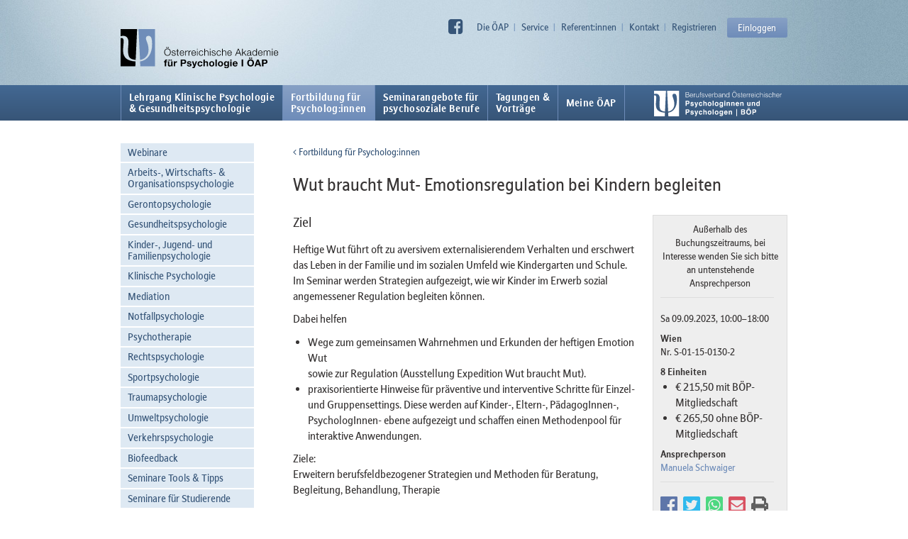

--- FILE ---
content_type: text/html; charset=utf-8
request_url: https://www.psychologieakademie.at/fortbildung-fuer-psychologinnen/?seminar_id=S-01-15-0130%2F2
body_size: 6524
content:
<!DOCTYPE html><html><head><title>Wut braucht Mut- Emotionsregulation bei Kindern begleiten · ÖAP</title><script src="/assets/application-a247a826915659ebca8daf77981774651ec901e032debd75617c804f798d6c80.js" data-turbolinks-track="true"></script><script src="/assets/alpine-5d726e4668aedc32e483b046ca50e17260b6c9b72043c8bfb36b6099392873d3.js" defer="defer"></script><link rel="stylesheet" media="all" href="//fast.fonts.net/cssapi/70cffddf-ae6b-4edb-84bd-04ee8f523365.css" /><link rel="stylesheet" media="all" href="/assets/application-e915657e8da18583ccfd27fc3b9232669df3ae3c5ee5d1c02b978d25d2ce7d4d.css" data-turbolinks-track="true" /><link rel="apple-touch-icon" sizes="120x120" href="/assets/favicon/apple-touch-icon-4eea4ddaad4e6c23c50ebf5ce803a8f854dc8845b2f5f0bcd9a27ffc26aae05f.png">
<link rel="icon" type="image/png" sizes="32x32" href="/assets/favicon/favicon-32x32-64cad98ecb0df736a5de212a7019a5e69b3dbe2ecb6933c066c7c9c53235d765.png">
<link rel="icon" type="image/png" sizes="16x16" href="/assets/favicon/favicon-16x16-b8f32996cd72f80838dbb65a1745ea09aa1171f1c965976c8a1d882ae2e8c7ba.png">
<link rel="manifest" href="/assets/favicon/site-38b7930f5458e4f0c73185b97923d95e9c0feec064ad86bee05e75a30cb429e8.webmanifest">
<link rel="mask-icon" href="/assets/favicon/safari-pinned-tab-7780c0075e9bb58ced2522e1add5a2e9d2fa56fed676f16cac12775d0318f6f8.svg" color="#6f8db9">
<link rel="shortcut icon" href="/assets/favicon/favicon-f93da635636047c293de18b3d8704e0bdfab868813101449ca9c9e53ba8f4567.ico">
<meta name="msapplication-TileColor" content="#2b5797">
<meta name="msapplication-config" content="/assets/favicon/browserconfig-6f5d17623c2a93d752760c14161dd81369bd960f2067df85cb81df53b4baf4be.xml">
<meta name="theme-color" content="#ffffff"><meta name="csrf-param" content="authenticity_token" />
<meta name="csrf-token" content="jFYJAcXG+VDk1mWleAD8y/L/wsCcsDkBAtg/CCh974xEKFIiZZOC6Cc68WpQZe2PsQNHPgmGBF0EuBoR0Kq+Zg==" /></head><body class="pages show page-psychologinnen-und-psychologen content_page"><header><div class="container-fluid"><nav class="no-print" id="nav-meta"><a class="nav-link-facebook" href="https://www.facebook.com/%C3%96AP-%C3%96sterreichische-Akademie-f%C3%BCr-Psychologie-1063387937060184/"><i class="fa fa-facebook-square"></i></a><ul class="level-1"><li class="first has_submenu"><a href="/oeap">Die ÖAP</a></li><li class="has_submenu"><a href="/service">Service</a></li><li class="has_submenu"><a href="/referentinnen-pool">Referent:innen</a></li><li class=""><a href="/kontakt">Kontakt</a></li><li class=""><a href="/registrieren">Registrieren</a></li></ul><div class="userpanel"><a class="login-link" href="/einloggen">Einloggen</a></div></nav><a href="/"><img id="logo" src="/assets/oeap_logo-e33af39b16ef15b501c6f23e73ee24642edb752ec563650fd24b0d561d0536e7.svg" alt="Oeap logo" /></a></div></header><nav class="no-print" id="nav-main"><div class="container-fluid"><ul class="level-1"><li class="first has_submenu"><a href="/ausbildung-fuer-psychologinnen">Lehrgang Klinische Psychologie <br>&amp; Gesundheitspsychologie</a></li><li class="current has_submenu"><a href="/fortbildung-fuer-psychologinnen">Fortbildung für<br>Psycholog:innen</a></li><li class="has_submenu"><a href="/psychosoziale-berufe">Seminarangebote für<br>psychosoziale Berufe</a></li><li class="has_submenu"><a href="/tagungen-vortraege">Tagungen &amp;<br>Vorträge</a></li><li class="last"><a href="/meine-oeap">Meine ÖAP</a></li></ul><a target="_blank" href="https://www.boep.or.at"><img id="logo-boep-menu" src="/assets/boep_logo_weiss-104c602bf17c3ea108c00ca71c910e279efad66d9758f9c369c941764412cda1.svg" alt="Boep logo weiss" /></a></div></nav><div class="container-fluid"><div class="row"><div class="col-sm-3"><nav class="nav-sub"><ul class="level-2"><li class="first"><a href="/fortbildung-fuer-psychologinnen/webinare">Webinare</a></li><li class="has_submenu"><a href="/fortbildung-fuer-psychologinnen/arbeits-wirtschafts-organisationspsychologie">Arbeits-, Wirtschafts- &amp; Organisationspsychologie</a><ul class="level-3"><li class="first"><a href="/fortbildung-fuer-psychologinnen/arbeits-wirtschafts-organisationspsychologie/curriculum-a-o-psychologie">Lehrgang | Arbeits- &amp; Organisationspsychologie</a></li><li class=""><a href="/fortbildung-fuer-psychologinnen/arbeits-wirtschafts-organisationspsychologie/einzelseminare">Einzelseminare</a></li></ul></li><li class="has_submenu"><a href="/fortbildung-fuer-psychologinnen/gerontopsychologie">Gerontopsychologie</a><ul class="level-3"><li class="first"><a href="/fortbildung-fuer-psychologinnen/gerontopsychologie/lehrgang-gerontopsychologie">Lehrgang | Gerontopsychologie</a></li></ul></li><li class="has_submenu"><a href="/fortbildung-fuer-psychologinnen/gesundheitspsychologie">Gesundheitspsychologie</a><ul class="level-3"><li class="first"><a href="/fortbildung-fuer-psychologinnen/gesundheitspsychologie/einzelseminare">Einzelseminare</a></li><li class=""><a href="/fortbildung-fuer-psychologinnen/gesundheitspsychologie/online-beratung">Online-Beratung</a></li><li class=""><a href="/fortbildung-fuer-psychologinnen/gesundheitspsychologie/lehrgang-body-2-brain">Lehrgang | Body 2 Brain</a></li></ul></li><li class="has_submenu"><a href="/fortbildung-fuer-psychologinnen/kinder-jugend-familienpsychologie">Kinder-, Jugend- und Familienpsychologie</a><ul class="level-3"><li class="first"><a href="/fortbildung-fuer-psychologinnen/kinder-jugend-familienpsychologie/curriculum-kinder-jugend-und-familienpsychologie">Lehrgang | Kinder-, Jugend- und Familienpsychologie</a></li></ul></li><li class="has_submenu"><a href="/fortbildung-fuer-psychologinnen/klinische-psychologie">Klinische Psychologie</a><ul class="level-3"><li class="first"><a href="/fortbildung-fuer-psychologinnen/klinische-psychologie/seminare-klinisch-psychologische-diagnostik-und-behandlung">Intensivseminare zur klinisch-psychologischen Diagnostik und Behandlung</a></li><li class=""><a href="/fortbildung-fuer-psychologinnen/klinische-psychologie/interventionstechniken-psychologische-behandlung">Modulserie | Interventionstechniken in der psychologischen Behandlung</a></li><li class=""><a href="/fortbildung-fuer-psychologinnen/klinische-psychologie/vortragsreihe-aktuelle-trends-und-ansaetze-der-psychologischen-therapie">Vortragsreihe "Aktuelle Trends und Ansätze der Psychologischen Therapie"</a></li><li class="has_submenu"><a href="/fortbildung-fuer-psychologinnen/klinische-psychologie/schmerzpsychologie">Lehrgang | Schmerzpsychologie​</a></li><li class=""><a href="/fortbildung-fuer-psychologinnen/klinische-psychologie/psychoonkologie">Psychoonkologie</a></li><li class=""><a href="/fortbildung-fuer-psychologinnen/klinische-psychologie/ungewollte-kinderlosigkeit">Kurzlehrgang "Ungewollte Kinderlosigkeit - psychosoziale Beratung und Begleitung bei Kinderwunschbehandlungen"</a></li><li class=""><a href="/fortbildung-fuer-psychologinnen/klinische-psychologie/lehrgang-psychologische-sexualtherapie">Lehrgang | Psychologische Sexualtherapie</a></li><li class=""><a href="/fortbildung-fuer-psychologinnen/klinische-psychologie/lehrgang-psychodiabetologie">Lehrgang | Psychodiabetologie</a></li></ul></li><li class="has_submenu"><a href="/fortbildung-fuer-psychologinnen/mediation">Mediation</a></li><li class="has_submenu"><a href="/fortbildung-fuer-psychologinnen/notfallpsychologie">Notfallpsychologie</a><ul class="level-3"><li class="first"><a href="/fortbildung-fuer-psychologinnen/notfallpsychologie/curriculum-notfallpsychologie">Lehrgang | Notfallpsychologie</a></li><li class="last"><a href="/fortbildung-fuer-psychologinnen/notfallpsychologie/einzelseminare">Einzelseminare</a></li></ul></li><li class=""><a href="/fortbildung-fuer-psychologinnen/psychotherapie">Psychotherapie</a></li><li class="has_submenu"><a href="/fortbildung-fuer-psychologinnen/rechtspsychologie">Rechtspsychologie</a><ul class="level-3"><li class="first"><a href="/fortbildung-fuer-psychologinnen/rechtspsychologie/sachverstaendigen-fortbildung-kinder-jugend-und-familienpsychologie">Sachverständigen Fortbildung | Kinder-, Jugend- und Familienpsychologie</a></li><li class=""><a href="/fortbildung-fuer-psychologinnen/rechtspsychologie/sachverstaendigen-fortbildung-klinische-und-awo-psychologie">Sachverständigen Fortbildung | Klinische und AWO-Psychologie</a></li><li class=""><a href="/fortbildung-fuer-psychologinnen/rechtspsychologie/ergaenzungsmodule-zur-fortbildungsreihe">Ergänzungsmodule Fortbildung zur/m gerichtlichen Sachverständigen</a></li><li class=""><a href="/fortbildung-fuer-psychologinnen/rechtspsychologie/vortragsreihe-rechtspsychologie">Vortragsreihe "Rechtspsychologie"</a></li><li class=""><a href="/fortbildung-fuer-psychologinnen/rechtspsychologie/veranstaltungen-gem-1-waffv">Veranstaltungen gem. 1. WaffV</a></li><li class=""><a href="/fortbildung-fuer-psychologinnen/rechtspsychologie/einzelseminare">Einzelseminare</a></li></ul></li><li class=""><a href="/fortbildung-fuer-psychologinnen/sportpsychologie">Sportpsychologie</a></li><li class="has_submenu"><a href="/fortbildung-fuer-psychologinnen/traumapsychologie">Traumapsychologie</a><ul class="level-3"><li class="first"><a href="/fortbildung-fuer-psychologinnen/traumapsychologie/curriculum-psychologische-traumabehandlung">Lehrgang |Traumapsychologie</a></li><li class="last"><a href="/fortbildung-fuer-psychologinnen/traumapsychologie/seminare-traumapsychologie">Einzelseminare</a></li></ul></li><li class=""><a href="/fortbildung-fuer-psychologinnen/umweltpsychologie">Umweltpsychologie</a></li><li class=""><a href="/fortbildung-fuer-psychologinnen/verkehrspsychologie">Verkehrspsychologie</a></li><li class=""><a href="/fortbildung-fuer-psychologinnen/curriculum-biofeedback">Biofeedback</a></li><li class=""><a href="/fortbildung-fuer-psychologinnen/seminare-tools-tipps">Seminare Tools &amp; Tipps</a></li><li class=""><a href="/fortbildung-fuer-psychologinnen/seminare-fuer-studierende">Seminare für Studierende</a></li></ul></nav></div><div class="col-sm-9"><div id="content"><p class="back-link"><a href="/fortbildung-fuer-psychologinnen"><i class="fa fa-angle-left"></i> Fortbildung für Psycholog:innen</a></p><div class="seminar-detail"><h1 class="first">Wut braucht Mut- Emotionsregulation bei Kindern begleiten</h1><div class="seminar_registration_callout"><p class="buchungs_info">Außerhalb des Buchungszeitraums, bei Interesse wenden Sie sich bitte an untenstehende Ansprechperson</p><div class="divider"></div><p>Sa 09.09.2023, 10:00–18:00</p><p><b>Wien</b><br>Nr. S-01-15-0130-2</p><p style="margin-bottom: 0"><b>8 Einheiten<br></b></p><ul style="margin-top: 0"><li>€ 215,50 mit BÖP-Mitgliedschaft<br></li><li>€ 265,50 ohne BÖP-Mitgliedschaft<br></li></ul><p><b>Ansprechperson</b><br><a href="https://www.psychologieakademie.at/oeap/team">Manuela Schwaiger</a></p><div class="divider"></div><div class="sharing-links content-page"><a class="facebook" data-url="https://www.psychologieakademie.at/fortbildung-fuer-psychologinnen/?seminar_id=S-01-15-0130%2F2" href="https://www.facebook.com/sharer/sharer.php?u=https://www.psychologieakademie.at/fortbildung-fuer-psychologinnen/?seminar_id=S-01-15-0130%2F2"></a><a class="twitter" data-url="https://www.psychologieakademie.at/fortbildung-fuer-psychologinnen/?seminar_id=S-01-15-0130%2F2" href="https://twitter.com/intent/tweet?text=https://www.psychologieakademie.at/fortbildung-fuer-psychologinnen/?seminar_id=S-01-15-0130%2F2&amp;source=webclient"></a><a class="whatsapp" data-url="https://www.psychologieakademie.at/fortbildung-fuer-psychologinnen/?seminar_id=S-01-15-0130%2F2" href="whatsapp://send?text=https://www.psychologieakademie.at/fortbildung-fuer-psychologinnen/?seminar_id=S-01-15-0130%2F2"></a><a class="email" data-url="https://www.psychologieakademie.at/fortbildung-fuer-psychologinnen/?seminar_id=S-01-15-0130%2F2" href="mailto:?&amp;body=https://www.psychologieakademie.at/fortbildung-fuer-psychologinnen/?seminar_id=S-01-15-0130%2F2"></a><a class="print" data-url="https://www.psychologieakademie.at/fortbildung-fuer-psychologinnen/?seminar_id=S-01-15-0130%2F2" href="#" onclick="print()"></a></div></div><h2>Ziel</h2><p>Heftige Wut führt oft zu aversivem externalisierendem Verhalten und erschwert das  Leben in der Familie und im sozialen Umfeld wie Kindergarten und Schule. <br>
Im Seminar werden Strategien aufgezeigt, wie wir Kinder im Erwerb sozial angemessener Regulation begleiten können.</p>

<p>Dabei helfen</p>

<ul>
<li>Wege zum gemeinsamen Wahrnehmen und Erkunden der heftigen Emotion Wut<br>
sowie zur Regulation (Ausstellung Expedition Wut braucht Mut).</li>
<li>praxisorientierte Hinweise für präventive und interventive Schritte für Einzel- und 
Gruppensettings. Diese werden auf Kinder-, Eltern-, PädagogInnen-, PsychologInnen-
ebene aufgezeigt und schaffen einen Methodenpool für interaktive Anwendungen.<br></li>
</ul>

<p>Ziele:<br>
Erweitern berufsfeldbezogener Strategien und Methoden für Beratung, Begleitung, Behandlung, Therapie</p>
<h2>Inhalt</h2><ul>
<li>Emotion Wut - Fakten und Folgerungen</li>
<li> Präventionsstrategien</li>
<li> Interventionsstrategien</li>
<li> Methodenpool zur Auseinandersetzung mit der Emotion Wut</li>
</ul>
<h2>Zielgruppen</h2><ul><li>PsychologInnen</li><li>Klinische PsychologInnen</li><li>GesundheitspsychologInnen</li><li>DiplomsozialarbeiterInnen (DSA)</li><li>PädagogInnen</li><li>PsychotherapeutInnen</li></ul><h2>ReferentInnen</h2><ul><li><a href="/referentinnen-pool/referentin-detail?id=63d7aed03c15c84ab6000000">Dr.<sup>in</sup> Luise Hollerer</a></li><li><a href="/referentinnen-pool/referentin-detail?id=63d7af2f3c15c84ab6000001">Mag.<sup>a</sup> Verena Mooshammer</a></li></ul><h2>Hinweis</h2><p>Dieses Seminar ist im Curriculum  Kinder-, Jugend-, Familienpsychologie im Ausmaß von 8 EH für den Bereich III anrechenbar.</p>
<hr><h2>Weitere Seminare aus Kinder-, Jugend- und Familienpsychologie</h2><div class="seminare list-new" style="margin-right: -200px"><div class="seminar"><p class="category">Kinder-, Jugend- und Familienpsychologie</p><a href="?seminar_id=S-01-15-0135%2F3"><h2 style="font-size: 18px; line-height: 21px">Webinar: Dyskalkulie: Diagnostik und Förderung</h2></a><p class="details"><span class="datum">Di 24.03.2026, 09:15–17:15 Uhr | </span><span class="ort">online | </span><span class="einheiten">8 EH | </span><span class="einheiten">Dr.<sup>in</sup> Verena Dresen</span></p><a class="btn btn-blue" href="?seminar_id=S-01-15-0135%2F3">Anmelden</a></div><div class="seminar new"><p class="category">Kinder-, Jugend- und Familienpsychologie</p><a href="?seminar_id=S-01-15-0148%2F1"><h2 style="font-size: 18px; line-height: 21px">Webinar: Emotionelle Erste Hilfe - Emotionsregulation durch Körperintelligenz</h2></a><p class="details"><span class="datum">Mo 30.03.2026, 09:15–17:15 Uhr | </span><span class="ort">online | </span><span class="einheiten">8 EH | </span><span class="einheiten">Dipl. Psych Thomas Harms</span></p><a class="btn btn-blue" href="?seminar_id=S-01-15-0148%2F1">Warteliste</a></div><div class="seminar"><p class="category">Kinder-, Jugend- und Familienpsychologie</p><a href="?seminar_id=S-01-15-0019%2F25"><h2 style="font-size: 18px; line-height: 21px">Webinar: Klinisch-psychologische Diagnostik und Behandlung von Angststörungen</h2></a><p class="details"><span class="datum">Mi 08.04.2026, 09:15–16:45 Uhr | </span><span class="ort">online | </span><span class="einheiten">8 EH | </span><span class="einheiten">Mag.<sup>a</sup> Dr.<sup>in</sup> Petra Sackl-Pammer</span></p><a class="btn btn-blue" href="?seminar_id=S-01-15-0019%2F25">Warteliste</a></div></div></div></div></div></div></div><footer><div class="container-fluid"><div class="row"><div class="col-sm-5"><p><strong>Österreichische Akademie für Psychologie | ÖAP</strong></p><p>Dietrichgasse 25, 1030 Wien</p><p>Tel.: +43/1/407 26 72 - 0  | <a href="mailto:akademie@oap.at">akademie@oap.at</a>  |  <a href="/kontakt">Kontakt</a></p></div><div class="col-sm-4 no-print"><p>Die neuesten Kursangebote bequem<br>per E-Mail mit dem ÖAP-Newsletter:</p><p style="margin-top: 10px"><a class="btn" href="/newsletter-anmeldung">Newsletter abonnieren</a></p></div><div class="col-sm-3 no-print"><p>ÖAP – die Fortbildungsakademie vom:<br><a target="_blank" href="https://www.boep.or.at"><img id="logo-boep" src="/assets/boep_logo_weiss-104c602bf17c3ea108c00ca71c910e279efad66d9758f9c369c941764412cda1.svg" alt="Boep logo weiss" /></a></p></div></div><div class="row no-print"><hr></div><div class="row no-print"><div class="col-sm-2"><nav><h4><a href="/ausbildung-fuer-psychologinnen">Lehrgang Klinische Psychologie <br>& Gesundheitspsychologie</a></h4><ul class="level-2"><li class="first"><a href="/ausbildung-fuer-psychologinnen/aktuelles">Aktuelles</a></li><li class=""><a href="/ausbildung-fuer-psychologinnen/infoabende">Infoveranstaltungen</a></li><li class=""><a href="/ausbildung-fuer-psychologinnen/seminarueberblick">Seminarüberblick</a></li><li class="has_submenu"><a href="/ausbildung-fuer-psychologinnen/erwerb-praktisch-fachlicher-kompetenz">Praktische Kompetenz</a></li><li class=""><a href="/ausbildung-fuer-psychologinnen/fachausbildungsstellen">Fachausbildungsstellen</a></li><li class="has_submenu"><a href="/ausbildung-fuer-psychologinnen/supervision-und-selbsterfahrung">Selbsterfahrung &amp; Supervision</a></li><li class=""><a href="/ausbildung-fuer-psychologinnen/fallstudie-und-projektarbeit">Fallstudie und Projektarbeit</a></li><li class=""><a href="/ausbildung-fuer-psychologinnen/wissenspruefung">Wissensprüfung</a></li><li class=""><a href="/ausbildung-fuer-psychologinnen/kommissionelle-abschlusspruefung">Kommissionelle Abschlussprüfung</a></li><li class="has_submenu"><a href="/ausbildung-fuer-psychologinnen/FAQ">FAQs - Häufige Fragen</a></li><li class=""><a href="/ausbildung-fuer-psychologinnen/download-formulare">Dokumente</a></li><li class=""><a href="/ausbildung-fuer-psychologinnen/links">Links</a></li><li class=""><a href="/ausbildung-fuer-psychologinnen/kontakt">Kontakt</a></li></ul></nav></div><div class="col-sm-2"><nav><h4><a href="/fortbildung-fuer-psychologinnen">Fortbildung für<br>Psycholog:innen</a></h4><ul class="level-2"><li class="first"><a href="/fortbildung-fuer-psychologinnen/webinare">Webinare</a></li><li class="has_submenu"><a href="/fortbildung-fuer-psychologinnen/arbeits-wirtschafts-organisationspsychologie">Arbeits-, Wirtschafts- &amp; Organisationspsychologie</a></li><li class="has_submenu"><a href="/fortbildung-fuer-psychologinnen/gerontopsychologie">Gerontopsychologie</a></li><li class="has_submenu"><a href="/fortbildung-fuer-psychologinnen/gesundheitspsychologie">Gesundheitspsychologie</a></li><li class="has_submenu"><a href="/fortbildung-fuer-psychologinnen/kinder-jugend-familienpsychologie">Kinder-, Jugend- und Familienpsychologie</a></li><li class="has_submenu"><a href="/fortbildung-fuer-psychologinnen/klinische-psychologie">Klinische Psychologie</a></li><li class="has_submenu"><a href="/fortbildung-fuer-psychologinnen/mediation">Mediation</a></li><li class="has_submenu"><a href="/fortbildung-fuer-psychologinnen/notfallpsychologie">Notfallpsychologie</a></li><li class=""><a href="/fortbildung-fuer-psychologinnen/psychotherapie">Psychotherapie</a></li><li class="has_submenu"><a href="/fortbildung-fuer-psychologinnen/rechtspsychologie">Rechtspsychologie</a></li><li class=""><a href="/fortbildung-fuer-psychologinnen/sportpsychologie">Sportpsychologie</a></li><li class="has_submenu"><a href="/fortbildung-fuer-psychologinnen/traumapsychologie">Traumapsychologie</a></li><li class=""><a href="/fortbildung-fuer-psychologinnen/umweltpsychologie">Umweltpsychologie</a></li><li class=""><a href="/fortbildung-fuer-psychologinnen/verkehrspsychologie">Verkehrspsychologie</a></li><li class=""><a href="/fortbildung-fuer-psychologinnen/curriculum-biofeedback">Biofeedback</a></li><li class=""><a href="/fortbildung-fuer-psychologinnen/seminare-tools-tipps">Seminare Tools &amp; Tipps</a></li><li class=""><a href="/fortbildung-fuer-psychologinnen/seminare-fuer-studierende">Seminare für Studierende</a></li></ul></nav></div><div class="col-sm-2"><nav><h4><a href="/psychosoziale-berufe">Seminarangebote für<br>psychosoziale Berufe</a></h4><ul class="level-2"><li class="first"><a href="/psychosoziale-berufe/aktuelles-seminarangebot">Aktuelles Seminarangebot</a></li><li class=""><a href="/psychosoziale-berufe/psychotherapeutInnen">Psychotherapeut:innen</a></li><li class=""><a href="/psychosoziale-berufe/diplomsozialarbeiterInnen">Diplomsozialarbeiter:innen</a></li><li class=""><a href="/psychosoziale-berufe/paedagogInnen">Pädagog:innen</a></li><li class=""><a href="/psychosoziale-berufe/psychologie-medizin">Psychologie &amp; Medizin</a></li><li class=""><a href="/psychosoziale-berufe/fuehrungsseminare">Psychologie &amp; Arbeitswelt</a></li><li class=""><a href="/psychosoziale-berufe/psychologie-recht">Psychologie &amp; Recht</a></li><li class=""><a href="/psychosoziale-berufe/psychologieinteressierte">Psychologie für Psychologieinteressierte</a></li><li class="last"><a href="/psychosoziale-berufe/faqs-haeufige-fragen">FAQs - Häufige Fragen</a></li></ul></nav></div><div class="col-sm-2"><nav><h4><a href="/tagungen-vortraege">Tagungen &<br>Vorträge</a></h4><ul class="level-2"><li class="first"><a href="/tagungen-vortraege/tagungen">Tagungen</a></li><li class=""><a href="/tagungen-vortraege/vortraege">Vorträge</a></li><li class="has_submenu"><a href="/tagungen-vortraege/referentinnen">Referent:innen Tagungen und Vorträge</a></li><li class="last"><a href="/tagungen-vortraege/veranstaltungsarchiv">Veranstaltungsarchiv</a></li></ul></nav></div><div class="col-sm-2"><nav><h4><a href="/meine-oeap">Meine ÖAP</a></h4></nav></div></div><div class="row no-print"><hr></div><div class="row no-print"><nav id="nav-meta-footer"><div class="static">© 2026 ÖAP</div><ul class="level-1"><li class="first"><a href="/agb">AGB Fortbildung</a></li><li class=""><a href="/agb-lehrgang-kp-gp">AGB Lehrgang KPL &amp; GPL</a></li><li class=""><a href="/impressum">Impressum</a></li><li class="last"><a href="/datenschutzerklaerung">Datenschutzerklärung</a></li></ul></nav></div></div></footer><script type="text/javascript" data-turbolinks-eval="false">
  var _paq = _paq || [];

  // tracking is done via Turbolinks, see `DasCms.setupMatomoTrackingForTurbolinks()`.
  // _paq.push(['trackPageView']);
  // _paq.push(['enableLinkTracking']);

  (function() {
    var u="//stats.die-antwort.eu/";
    _paq.push(['setTrackerUrl', u+'piwik.php']);
    _paq.push(['setSiteId', 41]);
    _paq.push(['disableCookies']);
    var d=document, g=d.createElement('script'), s=d.getElementsByTagName('script')[0];
    g.type='text/javascript'; g.async=true; g.defer=true; g.src=u+'piwik.js'; s.parentNode.insertBefore(g,s);
  })();

  DasCms.setupMatomoTrackingForTurbolinks();
</script>
<noscript><p><img src="//stats.die-antwort.eu/piwik.php?idsite=41" style="border:0;" alt="" /></p></noscript>
</body></html>

--- FILE ---
content_type: image/svg+xml
request_url: https://www.psychologieakademie.at/assets/oeap_logo-e33af39b16ef15b501c6f23e73ee24642edb752ec563650fd24b0d561d0536e7.svg
body_size: 11986
content:
<?xml version="1.0" encoding="utf-8"?>
<!-- Generator: Adobe Illustrator 15.1.0, SVG Export Plug-In . SVG Version: 6.00 Build 0)  -->
<!DOCTYPE svg PUBLIC "-//W3C//DTD SVG 1.1//EN" "http://www.w3.org/Graphics/SVG/1.1/DTD/svg11.dtd">
<svg version="1.1" id="Ebene_1" xmlns="http://www.w3.org/2000/svg" xmlns:xlink="http://www.w3.org/1999/xlink" x="0px" y="0px"
	 width="595.279px" height="141.055px" viewBox="0 0 595.279 141.055" enable-background="new 0 0 595.279 141.055"
	 xml:space="preserve">
<g>
	<path d="M0,26.012c2.571-1.065,5.558-1.604,8.963-1.604c6.354,0,11.199,2.022,14.537,6.064s5.007,9.98,5.007,17.812
		c0,2.117-0.267,6.42-0.801,12.899c-0.534,6.483-0.801,11.843-0.801,16.077c0,12.771,1.976,21.405,5.927,25.898
		c3.949,4.493,11.193,7.222,21.729,8.183L59.719,0L0,0.004V26.012z"/>
	<path d="M8.98,77.667c0-4.75,0.35-10.943,1.052-18.579c0.7-7.641,1.052-12.903,1.052-15.793c0-3.591-0.627-6.316-1.879-8.183
		c-1.252-1.861-3.13-2.794-5.632-2.794c-1.323,0-2.513,0.225-3.572,0.668v101.357h53.383l0.791-17.299
		c-15.676-0.966-27.127-4.603-34.354-10.929C12.593,99.796,8.98,90.314,8.98,77.667"/>
	<path fill="#6F8DB9" d="M64.692,0.004l5.668,111.535c9.897-1.794,17.499-5.923,22.801-12.37c5.302-6.45,7.954-14.812,7.954-25.081
		c0-7.894-1.569-16.046-4.705-24.452c-3.14-8.407-4.71-13.608-4.71-15.6c0-3.142,0.787-5.535,2.359-7.171
		c1.57-1.637,3.931-2.454,7.073-2.454c4.492,0,7.748,2.375,9.77,7.123c2.021,4.754,3.032,12.427,3.032,23.02
		c0,17.717-3.84,32.062-11.521,43.037c-7.679,10.98-18.364,17.465-32.054,19.455l1,17.299h52.94V0.004H64.692z"/>
</g>
<g>
	<path d="M158.699,78.573c0.486-1.554,1.219-2.928,2.19-4.125c0.976-1.195,2.199-2.146,3.673-2.853
		c1.472-0.711,3.187-1.063,5.134-1.063c1.949,0,3.655,0.354,5.116,1.063c1.463,0.707,2.681,1.656,3.657,2.853
		c0.972,1.197,1.703,2.571,2.189,4.125s0.732,3.19,0.732,4.906c0,1.72-0.247,3.354-0.732,4.911
		c-0.487,1.551-1.219,2.922-2.189,4.104c-0.978,1.188-2.194,2.13-3.657,2.838c-1.463,0.705-3.167,1.062-5.116,1.062
		c-1.948,0-3.663-0.357-5.134-1.062c-1.473-0.708-2.697-1.65-3.673-2.838c-0.975-1.183-1.704-2.554-2.19-4.104
		c-0.49-1.558-0.732-3.191-0.732-4.911C157.967,81.763,158.209,80.127,158.699,78.573z M160.873,87.467
		c0.357,1.311,0.915,2.485,1.67,3.52c0.756,1.032,1.724,1.86,2.906,2.488c1.184,0.624,2.599,0.938,4.247,0.938
		c1.646,0,3.056-0.314,4.229-0.938c1.173-0.628,2.135-1.456,2.892-2.488c0.754-1.033,1.31-2.208,1.671-3.52
		c0.358-1.31,0.539-2.64,0.539-3.986c0-1.368-0.181-2.7-0.539-4c-0.359-1.302-0.917-2.466-1.671-3.499
		c-0.756-1.032-1.717-1.861-2.892-2.489c-1.173-0.628-2.58-0.939-4.229-0.939c-1.649,0-3.062,0.312-4.247,0.939
		c-1.183,0.625-2.153,1.457-2.906,2.489c-0.753,1.033-1.311,2.197-1.67,3.499c-0.359,1.3-0.541,2.634-0.541,4
		C160.332,84.827,160.513,86.156,160.873,87.467z M165.415,64.961h2.368v3.517h-2.368V64.961z M171.576,64.961h2.367v3.517h-2.367
		V64.961z"/>
	<path d="M196.046,81.443c-0.256-0.5-0.597-0.909-1.025-1.234c-0.431-0.323-0.923-0.562-1.479-0.712
		c-0.557-0.152-1.148-0.227-1.775-0.227c-0.486,0-0.98,0.051-1.479,0.156c-0.5,0.104-0.958,0.275-1.377,0.521
		c-0.418,0.243-0.753,0.563-1.008,0.956c-0.256,0.396-0.381,0.885-0.381,1.465c0,0.487,0.12,0.899,0.365,1.232
		c0.243,0.34,0.549,0.621,0.92,0.854s0.776,0.424,1.219,0.574c0.441,0.15,0.847,0.271,1.22,0.365l2.923,0.661
		c0.625,0.095,1.246,0.262,1.862,0.507c0.612,0.242,1.157,0.561,1.633,0.956s0.866,0.883,1.166,1.464
		c0.301,0.581,0.452,1.265,0.452,2.053c0,0.976-0.22,1.804-0.662,2.491c-0.439,0.684-1.005,1.238-1.688,1.67
		c-0.686,0.43-1.457,0.737-2.314,0.923c-0.861,0.187-1.708,0.276-2.542,0.276c-2.111,0-3.825-0.5-5.134-1.495
		c-1.312-1-2.061-2.602-2.246-4.804h2.189c0.095,1.483,0.635,2.603,1.62,3.358c0.987,0.755,2.21,1.131,3.675,1.131
		c0.531,0,1.084-0.057,1.651-0.174c0.569-0.116,1.095-0.314,1.585-0.594c0.486-0.279,0.886-0.633,1.2-1.062
		c0.314-0.431,0.47-0.958,0.47-1.585c0-0.531-0.11-0.979-0.332-1.339c-0.22-0.356-0.515-0.661-0.888-0.906
		c-0.37-0.243-0.795-0.443-1.27-0.607c-0.477-0.162-0.957-0.301-1.443-0.418l-2.819-0.627c-0.72-0.187-1.382-0.399-1.983-0.645
		c-0.604-0.242-1.132-0.544-1.584-0.904c-0.453-0.361-0.808-0.802-1.063-1.323c-0.255-0.522-0.383-1.165-0.383-1.932
		c0-0.907,0.202-1.685,0.609-2.334c0.406-0.649,0.933-1.169,1.585-1.565c0.647-0.396,1.374-0.684,2.175-0.872
		c0.801-0.185,1.596-0.277,2.386-0.277c0.905,0,1.746,0.118,2.522,0.353c0.776,0.23,1.462,0.591,2.054,1.077
		c0.592,0.487,1.062,1.091,1.409,1.81c0.349,0.718,0.545,1.564,0.592,2.541h-2.191C196.44,82.53,196.302,81.943,196.046,81.443z"/>
	<path d="M210.63,77.947v1.846h-3.656v12.113c0,0.721,0.1,1.28,0.297,1.688s0.688,0.634,1.479,0.679
		c0.625,0,1.253-0.035,1.878-0.105v1.845c-0.324,0-0.649,0.015-0.975,0.037c-0.325,0.024-0.651,0.034-0.977,0.034
		c-1.463,0-2.481-0.281-3.062-0.85c-0.581-0.569-0.857-1.621-0.833-3.15V79.795h-3.133V77.95h3.133v-5.396h2.191v5.396h3.657V77.947
		L210.63,77.947z"/>
	<path d="M216.462,89.972c0.22,0.847,0.574,1.607,1.062,2.28c0.488,0.672,1.101,1.229,1.844,1.67
		c0.745,0.44,1.636,0.662,2.681,0.662c1.603,0,2.855-0.419,3.761-1.254c0.904-0.835,1.533-1.946,1.88-3.341h2.191
		c-0.464,2.042-1.315,3.618-2.56,4.733c-1.24,1.114-2.999,1.671-5.272,1.671c-1.416,0-2.641-0.251-3.673-0.749
		c-1.033-0.501-1.874-1.185-2.521-2.056c-0.65-0.87-1.132-1.879-1.446-3.027c-0.312-1.149-0.469-2.358-0.469-3.64
		c0-1.183,0.155-2.342,0.469-3.479c0.314-1.138,0.795-2.15,1.446-3.049c0.647-0.892,1.49-1.612,2.521-2.156
		c1.032-0.543,2.258-0.82,3.673-0.82c1.439,0,2.669,0.293,3.689,0.872c1.021,0.583,1.851,1.339,2.49,2.278
		c0.637,0.938,1.095,2.02,1.375,3.238c0.276,1.22,0.393,2.454,0.348,3.706h-13.82C216.131,88.307,216.24,89.127,216.462,89.972z
		 M227.321,83.268c-0.267-0.763-0.643-1.443-1.132-2.034c-0.486-0.591-1.078-1.067-1.773-1.427
		c-0.698-0.359-1.485-0.537-2.369-0.537c-0.904,0-1.704,0.178-2.401,0.537c-0.695,0.358-1.287,0.836-1.774,1.427
		c-0.489,0.593-0.877,1.279-1.166,2.053c-0.289,0.776-0.482,1.572-0.575,2.388h11.626C227.731,84.838,227.587,84.038,227.321,83.268
		z"/>
	<path d="M235.972,77.947v4.212h0.07c0.559-1.462,1.42-2.587,2.592-3.375c1.171-0.79,2.571-1.147,4.194-1.08v2.194
		c-0.997-0.047-1.904,0.086-2.716,0.397c-0.813,0.312-1.514,0.761-2.106,1.342c-0.591,0.581-1.049,1.271-1.375,2.071
		c-0.324,0.801-0.486,1.678-0.486,2.629v9.57h-2.192V77.95h2.021L235.972,77.947L235.972,77.947z"/>
	<path d="M247.979,77.947v4.212h0.071c0.558-1.462,1.421-2.587,2.593-3.375c1.17-0.79,2.569-1.147,4.192-1.08v2.194
		c-0.996-0.047-1.903,0.086-2.716,0.397c-0.812,0.312-1.514,0.761-2.104,1.342c-0.593,0.581-1.052,1.271-1.376,2.071
		c-0.325,0.801-0.486,1.678-0.486,2.629v9.57h-2.193V77.95h2.021L247.979,77.947L247.979,77.947z"/>
	<path d="M258.961,89.972c0.22,0.847,0.575,1.607,1.062,2.28c0.489,0.672,1.101,1.229,1.844,1.67
		c0.744,0.44,1.637,0.662,2.681,0.662c1.602,0,2.854-0.419,3.761-1.254c0.905-0.835,1.533-1.946,1.88-3.341h2.192
		c-0.463,2.042-1.315,3.618-2.56,4.733c-1.24,1.114-2.998,1.671-5.272,1.671c-1.415,0-2.64-0.251-3.673-0.749
		c-1.032-0.501-1.873-1.185-2.521-2.056c-0.65-0.87-1.131-1.879-1.445-3.027c-0.313-1.149-0.47-2.358-0.47-3.64
		c0-1.183,0.156-2.342,0.47-3.479c0.314-1.138,0.795-2.15,1.445-3.049c0.648-0.892,1.489-1.612,2.521-2.156
		c1.033-0.543,2.258-0.82,3.673-0.82c1.44,0,2.67,0.293,3.691,0.872c1.02,0.583,1.85,1.339,2.488,2.278
		c0.638,0.938,1.096,2.02,1.376,3.238c0.276,1.22,0.394,2.454,0.347,3.706h-13.818C258.632,88.307,258.741,89.127,258.961,89.972z
		 M269.82,83.268c-0.266-0.763-0.643-1.443-1.132-2.034c-0.487-0.591-1.078-1.067-1.774-1.427c-0.695-0.359-1.485-0.537-2.369-0.537
		c-0.904,0-1.704,0.178-2.401,0.537c-0.695,0.358-1.288,0.836-1.774,1.427c-0.489,0.593-0.878,1.279-1.167,2.053
		c-0.289,0.776-0.481,1.572-0.574,2.388h11.626C270.233,84.838,270.088,84.038,269.82,83.268z"/>
	<path d="M278.682,71.053v3.517h-2.193v-3.517H278.682z M278.682,77.947v17.959h-2.193V77.947H278.682z"/>
	<path d="M294.936,80.416c-0.814-0.765-1.947-1.147-3.412-1.147c-1.044,0-1.959,0.22-2.748,0.662
		c-0.79,0.438-1.446,1.021-1.967,1.737c-0.522,0.722-0.916,1.539-1.185,2.457c-0.268,0.916-0.398,1.852-0.398,2.8
		c0,0.952,0.131,1.889,0.398,2.805c0.27,0.919,0.662,1.734,1.185,2.455c0.521,0.722,1.177,1.3,1.967,1.739
		c0.789,0.438,1.704,0.662,2.748,0.662c0.673,0,1.311-0.127,1.916-0.383c0.604-0.256,1.137-0.608,1.601-1.063
		c0.464-0.45,0.848-0.989,1.149-1.618c0.301-0.628,0.487-1.31,0.555-2.053h2.193c-0.303,2.18-1.104,3.881-2.402,5.101
		c-1.301,1.219-2.971,1.827-5.014,1.827c-1.37,0-2.579-0.251-3.638-0.749c-1.056-0.501-1.941-1.179-2.66-2.037
		c-0.721-0.857-1.265-1.863-1.636-3.009c-0.372-1.147-0.557-2.373-0.557-3.677c0-1.298,0.186-2.521,0.557-3.671
		c0.371-1.147,0.915-2.152,1.636-3.012c0.719-0.859,1.607-1.543,2.66-2.056c1.059-0.508,2.268-0.766,3.638-0.766
		c1.927,0,3.557,0.516,4.891,1.533c1.335,1.022,2.128,2.567,2.386,4.632h-2.193C296.304,82.238,295.747,81.182,294.936,80.416z"/>
	<path d="M305.204,71.053v9.991h0.07c0.419-1.091,1.159-1.968,2.229-2.63c1.066-0.662,2.237-0.992,3.517-0.992
		c1.252,0,2.303,0.164,3.15,0.49c0.845,0.324,1.525,0.782,2.033,1.375c0.512,0.594,0.871,1.315,1.079,2.175
		c0.208,0.86,0.313,1.822,0.313,2.893v11.556h-2.192v-11.21c0-0.766-0.07-1.479-0.21-2.141c-0.139-0.662-0.382-1.232-0.729-1.723
		c-0.352-0.487-0.82-0.871-1.41-1.147c-0.593-0.279-1.327-0.416-2.209-0.416c-0.883,0-1.667,0.154-2.351,0.467
		c-0.685,0.315-1.265,0.745-1.74,1.288c-0.476,0.548-0.847,1.198-1.114,1.951c-0.268,0.754-0.411,1.571-0.437,2.452v10.479h-2.189
		V71.053H305.204z"/>
	<path d="M325.011,71.053v3.517h-2.192v-3.517H325.011z M325.011,77.947v17.959h-2.192V77.947H325.011z"/>
	<path d="M340.604,81.443c-0.254-0.5-0.596-0.909-1.026-1.234c-0.429-0.323-0.923-0.562-1.478-0.712
		c-0.559-0.152-1.149-0.227-1.777-0.227c-0.486,0-0.98,0.051-1.479,0.156c-0.499,0.104-0.957,0.275-1.376,0.521
		c-0.419,0.243-0.753,0.563-1.008,0.956c-0.258,0.396-0.383,0.885-0.383,1.465c0,0.487,0.119,0.899,0.364,1.232
		c0.243,0.34,0.55,0.621,0.92,0.854c0.371,0.232,0.779,0.424,1.221,0.574c0.44,0.15,0.847,0.271,1.22,0.365l2.923,0.661
		c0.627,0.095,1.247,0.262,1.862,0.507c0.611,0.242,1.157,0.561,1.635,0.956c0.475,0.396,0.865,0.883,1.166,1.464
		c0.3,0.581,0.451,1.265,0.451,2.053c0,0.976-0.221,1.804-0.662,2.491c-0.439,0.684-1.002,1.238-1.688,1.67
		c-0.685,0.43-1.456,0.737-2.313,0.923c-0.86,0.187-1.707,0.276-2.541,0.276c-2.11,0-3.825-0.5-5.134-1.495
		c-1.312-1-2.061-2.602-2.246-4.804h2.19c0.092,1.483,0.634,2.603,1.621,3.358c0.986,0.755,2.21,1.131,3.672,1.131
		c0.532,0,1.084-0.057,1.653-0.174c0.569-0.116,1.094-0.314,1.584-0.594c0.486-0.279,0.887-0.633,1.201-1.062
		c0.312-0.431,0.468-0.958,0.468-1.585c0-0.531-0.109-0.979-0.33-1.339c-0.219-0.356-0.514-0.661-0.889-0.906
		c-0.369-0.243-0.794-0.443-1.27-0.607c-0.478-0.162-0.959-0.301-1.443-0.418l-2.817-0.627c-0.723-0.187-1.386-0.399-1.985-0.645
		c-0.604-0.242-1.132-0.544-1.584-0.904c-0.451-0.361-0.807-0.802-1.063-1.323c-0.256-0.522-0.383-1.165-0.383-1.932
		c0-0.907,0.202-1.685,0.608-2.334s0.935-1.169,1.585-1.565c0.647-0.396,1.373-0.684,2.176-0.872
		c0.802-0.185,1.596-0.277,2.386-0.277c0.905,0,1.747,0.118,2.522,0.353c0.776,0.23,1.461,0.591,2.053,1.077
		c0.593,0.487,1.062,1.091,1.41,1.81c0.35,0.718,0.543,1.564,0.593,2.541h-2.192C340.998,82.53,340.859,81.943,340.604,81.443z"/>
	<path d="M359.053,80.416c-0.813-0.765-1.949-1.147-3.412-1.147c-1.045,0-1.958,0.22-2.748,0.662
		c-0.791,0.438-1.445,1.021-1.968,1.737c-0.521,0.722-0.914,1.539-1.184,2.457c-0.268,0.916-0.398,1.852-0.398,2.8
		c0,0.952,0.132,1.889,0.398,2.805c0.27,0.919,0.662,1.734,1.184,2.455c0.521,0.722,1.177,1.3,1.968,1.739
		c0.79,0.438,1.703,0.662,2.748,0.662c0.674,0,1.311-0.127,1.915-0.383s1.138-0.608,1.603-1.063c0.463-0.45,0.846-0.989,1.149-1.618
		c0.299-0.628,0.486-1.31,0.554-2.053h2.193c-0.302,2.18-1.104,3.881-2.402,5.101c-1.301,1.219-2.971,1.827-5.014,1.827
		c-1.369,0-2.579-0.251-3.637-0.749c-1.057-0.501-1.941-1.179-2.661-2.037c-0.723-0.857-1.267-1.863-1.638-3.009
		c-0.369-1.147-0.556-2.373-0.556-3.677c0-1.298,0.187-2.521,0.556-3.671c0.371-1.147,0.915-2.152,1.638-3.012
		c0.72-0.859,1.605-1.543,2.661-2.056c1.058-0.508,2.268-0.766,3.637-0.766c1.926,0,3.556,0.516,4.891,1.533
		c1.335,1.022,2.128,2.567,2.386,4.632h-2.194C360.422,82.238,359.864,81.182,359.053,80.416z"/>
	<path d="M369.32,71.053v9.991h0.072c0.418-1.091,1.157-1.968,2.227-2.63c1.066-0.662,2.239-0.992,3.518-0.992
		c1.252,0,2.303,0.164,3.149,0.49c0.845,0.324,1.524,0.782,2.035,1.375c0.51,0.594,0.869,1.315,1.079,2.175
		c0.207,0.859,0.312,1.822,0.312,2.893v11.556h-2.191v-11.21c0-0.766-0.072-1.479-0.209-2.141c-0.14-0.662-0.383-1.232-0.73-1.723
		c-0.352-0.487-0.818-0.871-1.409-1.147c-0.594-0.279-1.326-0.416-2.21-0.416c-0.885,0-1.666,0.154-2.349,0.467
		c-0.687,0.315-1.267,0.745-1.742,1.288c-0.475,0.548-0.846,1.198-1.112,1.951c-0.269,0.754-0.413,1.571-0.438,2.452v10.479h-2.189
		V71.053H369.32z"/>
	<path d="M388.518,89.972c0.219,0.847,0.575,1.607,1.062,2.28c0.488,0.672,1.102,1.229,1.846,1.67
		c0.745,0.44,1.637,0.662,2.681,0.662c1.6,0,2.854-0.419,3.761-1.254c0.904-0.835,1.532-1.946,1.878-3.341h2.194
		c-0.465,2.042-1.316,3.618-2.562,4.733c-1.239,1.114-2.997,1.671-5.271,1.671c-1.416,0-2.641-0.251-3.673-0.749
		c-1.033-0.501-1.874-1.185-2.523-2.056c-0.648-0.87-1.132-1.879-1.445-3.027c-0.312-1.149-0.47-2.358-0.47-3.64
		c0-1.183,0.156-2.342,0.47-3.479c0.313-1.138,0.797-2.15,1.445-3.049c0.649-0.892,1.49-1.612,2.523-2.156
		c1.032-0.543,2.257-0.82,3.673-0.82c1.438,0,2.667,0.293,3.688,0.872c1.021,0.583,1.852,1.339,2.49,2.278
		c0.637,0.938,1.096,2.02,1.376,3.238c0.277,1.22,0.394,2.454,0.348,3.706h-13.817C388.189,88.307,388.298,89.127,388.518,89.972z
		 M399.378,83.268c-0.268-0.763-0.644-1.443-1.132-2.034c-0.487-0.591-1.079-1.067-1.774-1.427c-0.696-0.36-1.485-0.537-2.367-0.537
		c-0.905,0-1.704,0.178-2.403,0.537c-0.692,0.358-1.288,0.836-1.773,1.427c-0.487,0.593-0.877,1.279-1.166,2.053
		c-0.289,0.776-0.484,1.572-0.574,2.388h11.625C399.79,84.838,399.645,84.038,399.378,83.268z"/>
	<path d="M427.067,71.053l9.747,24.853h-2.541l-3.03-7.726H419.93l-2.992,7.726h-2.505l9.989-24.853H427.067z M430.445,86.161
		l-4.805-12.739l-4.977,12.739H430.445z"/>
	<path d="M441.896,71.053v15.593l9.952-8.699h2.925l-7.655,6.648l8.182,11.311h-2.751l-7.1-9.779l-3.551,2.956v6.823h-2.192V71.053
		H441.896z"/>
	<path d="M458.604,80.729c0.371-0.767,0.876-1.392,1.514-1.879c0.64-0.488,1.389-0.847,2.246-1.077
		c0.858-0.233,1.811-0.353,2.855-0.353c0.789,0,1.576,0.078,2.366,0.228c0.785,0.151,1.494,0.437,2.122,0.854
		c0.625,0.417,1.138,1.003,1.531,1.757c0.396,0.755,0.593,1.736,0.593,2.941v9.539c0,0.88,0.432,1.322,1.289,1.322
		c0.256,0,0.487-0.046,0.695-0.14v1.845c-0.256,0.046-0.479,0.082-0.676,0.104c-0.199,0.023-0.447,0.036-0.751,0.036
		c-0.559,0-1.004-0.075-1.342-0.226c-0.336-0.151-0.598-0.366-0.779-0.645c-0.189-0.279-0.311-0.609-0.365-0.993
		c-0.059-0.381-0.089-0.806-0.089-1.271h-0.069c-0.394,0.583-0.797,1.099-1.199,1.549c-0.407,0.452-0.858,0.83-1.358,1.134
		c-0.501,0.299-1.068,0.529-1.705,0.694c-0.638,0.162-1.396,0.245-2.279,0.245c-0.834,0-1.617-0.102-2.348-0.296
		c-0.734-0.199-1.372-0.513-1.917-0.942c-0.545-0.428-0.975-0.973-1.287-1.632c-0.312-0.662-0.471-1.445-0.471-2.352
		c0-1.252,0.278-2.233,0.835-2.94c0.558-0.708,1.295-1.246,2.211-1.618c0.916-0.371,1.947-0.632,3.098-0.783
		c1.149-0.15,2.314-0.298,3.496-0.437c0.465-0.046,0.873-0.105,1.223-0.175c0.35-0.07,0.638-0.192,0.87-0.364
		c0.229-0.174,0.41-0.411,0.536-0.715c0.129-0.301,0.193-0.697,0.193-1.184c0-0.743-0.119-1.354-0.364-1.827
		c-0.246-0.477-0.58-0.854-1.009-1.133c-0.43-0.276-0.929-0.471-1.498-0.574c-0.567-0.104-1.178-0.154-1.827-0.154
		c-1.391,0-2.526,0.331-3.411,0.99c-0.883,0.659-1.346,1.723-1.392,3.184h-2.189C458.013,82.4,458.233,81.497,458.604,80.729z
		 M469.569,86.09c-0.139,0.259-0.406,0.441-0.801,0.558c-0.396,0.12-0.743,0.2-1.044,0.247c-0.929,0.162-1.886,0.309-2.872,0.435
		s-1.885,0.32-2.699,0.575c-0.812,0.255-1.477,0.622-2.002,1.098c-0.521,0.477-0.782,1.151-0.782,2.034
		c0,0.56,0.111,1.051,0.33,1.479c0.223,0.428,0.517,0.8,0.89,1.114c0.369,0.312,0.802,0.55,1.286,0.715
		c0.489,0.162,0.987,0.242,1.497,0.242c0.837,0,1.638-0.127,2.403-0.383c0.769-0.256,1.432-0.626,2.002-1.115
		c0.569-0.484,1.021-1.077,1.359-1.774c0.337-0.697,0.504-1.484,0.504-2.368V86.09H469.569z"/>
	<path d="M491.046,95.906v-3.411h-0.069c-0.232,0.582-0.576,1.114-1.028,1.602c-0.452,0.489-0.97,0.9-1.548,1.236
		c-0.581,0.337-1.202,0.598-1.862,0.783c-0.658,0.187-1.312,0.278-1.965,0.278c-1.371,0-2.56-0.252-3.566-0.752
		c-1.012-0.498-1.854-1.182-2.525-2.053c-0.67-0.87-1.172-1.879-1.496-3.03c-0.325-1.149-0.487-2.356-0.487-3.637
		c0-1.273,0.162-2.489,0.487-3.638c0.324-1.146,0.826-2.158,1.496-3.028c0.676-0.869,1.515-1.559,2.525-2.072
		c1.008-0.51,2.195-0.766,3.566-0.766c0.675,0,1.328,0.084,1.965,0.246c0.641,0.161,1.236,0.413,1.793,0.747
		c0.559,0.339,1.052,0.752,1.479,1.237c0.431,0.483,0.76,1.056,0.992,1.703h0.068v-10.3h2.192v24.853L491.046,95.906L491.046,95.906
		z M479.02,89.693c0.218,0.916,0.569,1.734,1.044,2.454c0.477,0.719,1.085,1.306,1.827,1.759c0.742,0.451,1.634,0.678,2.68,0.678
		c1.159,0,2.142-0.227,2.942-0.678c0.8-0.453,1.45-1.04,1.946-1.759c0.5-0.72,0.856-1.538,1.079-2.454
		c0.221-0.917,0.33-1.84,0.33-2.77c0-0.926-0.109-1.85-0.33-2.766c-0.223-0.916-0.581-1.734-1.079-2.452
		c-0.5-0.721-1.149-1.311-1.946-1.76c-0.799-0.45-1.783-0.677-2.942-0.677c-1.046,0-1.938,0.227-2.68,0.677
		c-0.742,0.449-1.352,1.039-1.827,1.76c-0.475,0.718-0.826,1.536-1.044,2.452c-0.222,0.916-0.331,1.84-0.331,2.766
		C478.689,87.855,478.799,88.776,479.02,89.693z"/>
	<path d="M499.904,89.972c0.222,0.847,0.574,1.607,1.062,2.28c0.487,0.672,1.101,1.229,1.845,1.67
		c0.744,0.44,1.635,0.662,2.68,0.662c1.604,0,2.855-0.419,3.763-1.254c0.902-0.835,1.531-1.946,1.879-3.341h2.19
		c-0.463,2.042-1.314,3.618-2.559,4.733c-1.24,1.114-2.998,1.671-5.273,1.671c-1.415,0-2.641-0.251-3.672-0.749
		c-1.032-0.501-1.875-1.185-2.521-2.056c-0.652-0.87-1.134-1.879-1.446-3.027c-0.313-1.149-0.47-2.358-0.47-3.64
		c0-1.183,0.155-2.342,0.47-3.479c0.313-1.137,0.794-2.15,1.446-3.049c0.646-0.892,1.489-1.612,2.521-2.156
		c1.031-0.543,2.257-0.82,3.672-0.82c1.44,0,2.668,0.293,3.69,0.872c1.02,0.583,1.851,1.339,2.49,2.278
		c0.638,0.938,1.096,2.02,1.375,3.238c0.275,1.22,0.393,2.454,0.347,3.706h-13.817C499.574,88.307,499.683,89.127,499.904,89.972z
		 M510.764,83.268c-0.268-0.763-0.644-1.443-1.132-2.034c-0.487-0.591-1.078-1.067-1.775-1.427
		c-0.696-0.359-1.485-0.537-2.368-0.537c-0.903,0-1.705,0.178-2.401,0.537c-0.694,0.358-1.288,0.836-1.776,1.427
		c-0.487,0.593-0.875,1.279-1.165,2.053c-0.289,0.776-0.483,1.572-0.573,2.388h11.624C511.177,84.838,511.031,84.038,510.764,83.268
		z"/>
	<path d="M519.412,77.947v3.029h0.104c0.582-1.117,1.341-1.984,2.28-2.612c0.939-0.626,2.142-0.94,3.604-0.94
		c1.186,0,2.259,0.291,3.221,0.871c0.962,0.582,1.605,1.464,1.932,2.647c0.534-1.185,1.323-2.065,2.367-2.647
		c1.045-0.58,2.159-0.871,3.343-0.871c3.966,0,5.951,2.104,5.951,6.302v12.182h-2.192v-12.08c0-1.481-0.312-2.616-0.938-3.392
		c-0.625-0.778-1.729-1.165-3.307-1.165c-0.953,0-1.74,0.178-2.368,0.537c-0.627,0.358-1.126,0.841-1.495,1.444
		c-0.37,0.604-0.633,1.294-0.782,2.071c-0.15,0.777-0.227,1.585-0.227,2.418v10.164h-2.191V83.724c0-0.602-0.063-1.179-0.192-1.724
		c-0.127-0.543-0.338-1.021-0.628-1.428c-0.288-0.405-0.677-0.726-1.165-0.956c-0.486-0.231-1.076-0.348-1.774-0.348
		c-0.929,0-1.733,0.166-2.42,0.506c-0.683,0.334-1.239,0.798-1.672,1.39c-0.429,0.592-0.747,1.288-0.955,2.09
		c-0.208,0.8-0.312,1.677-0.312,2.627v10.026h-2.194V77.95h2.016v-0.003H519.412z"/>
	<path d="M549.661,71.053v3.517h-2.192v-3.517H549.661z M549.661,77.947v17.959h-2.192V77.947H549.661z"/>
	<path d="M556.538,89.972c0.218,0.847,0.574,1.607,1.061,2.28c0.489,0.672,1.102,1.229,1.846,1.67
		c0.744,0.44,1.639,0.662,2.682,0.662c1.602,0,2.854-0.419,3.76-1.254c0.904-0.835,1.533-1.946,1.88-3.341h2.194
		c-0.467,2.042-1.317,3.618-2.562,4.733c-1.241,1.114-2.999,1.671-5.272,1.671c-1.415,0-2.641-0.251-3.673-0.749
		c-1.033-0.501-1.874-1.185-2.522-2.056c-0.65-0.87-1.132-1.879-1.446-3.027c-0.312-1.149-0.47-2.358-0.47-3.64
		c0-1.183,0.157-2.342,0.47-3.479c0.314-1.138,0.796-2.15,1.446-3.049c0.648-0.892,1.489-1.612,2.522-2.156
		c1.032-0.543,2.258-0.82,3.673-0.82c1.438,0,2.668,0.293,3.688,0.872c1.021,0.583,1.852,1.339,2.49,2.278
		c0.638,0.938,1.096,2.02,1.375,3.238c0.279,1.22,0.395,2.454,0.349,3.706h-13.817C556.207,88.307,556.317,89.127,556.538,89.972z
		 M567.398,83.268c-0.268-0.763-0.645-1.443-1.133-2.034c-0.487-0.591-1.079-1.067-1.776-1.427
		c-0.692-0.359-1.484-0.537-2.366-0.537c-0.905,0-1.702,0.178-2.4,0.537c-0.696,0.358-1.289,0.836-1.775,1.427
		c-0.487,0.593-0.878,1.279-1.167,2.053c-0.289,0.776-0.482,1.572-0.573,2.388h11.626C567.81,84.838,567.662,84.038,567.398,83.268z
		"/>
	<path d="M156.783,120.064v-3.307h2.959v-1.394c0-1.602,0.499-2.91,1.497-3.931c0.997-1.021,2.505-1.534,4.526-1.534
		c0.438,0,0.879,0.019,1.32,0.052c0.438,0.035,0.87,0.063,1.288,0.088v3.688c-0.579-0.069-1.183-0.104-1.809-0.104
		c-0.673,0-1.155,0.156-1.445,0.47c-0.289,0.312-0.436,0.842-0.436,1.586v1.076h3.411v3.308h-3.411v14.688h-4.943v-14.688h-2.958
		V120.064L156.783,120.064z"/>
	<path d="M183.133,134.753v-2.505h-0.104c-0.626,1.045-1.438,1.798-2.436,2.263c-1,0.464-2.021,0.696-3.062,0.696
		c-1.321,0-2.41-0.175-3.254-0.521c-0.849-0.353-1.518-0.842-2.002-1.479c-0.488-0.638-0.833-1.415-1.028-2.333
		c-0.198-0.917-0.295-1.933-0.295-3.047V116.76h4.944v10.163c0,1.484,0.231,2.593,0.695,3.323c0.463,0.732,1.289,1.097,2.472,1.097
		c1.347,0,2.319-0.4,2.924-1.2c0.604-0.801,0.905-2.118,0.905-3.951v-9.432h4.943v17.993L183.133,134.753L183.133,134.753z
		 M178.156,109.9v4.074h-4.701V109.9H178.156z M185.325,109.9v4.074h-4.699V109.9H185.325z"/>
	<path d="M196.986,116.76v3.341h0.069c0.231-0.56,0.546-1.073,0.939-1.548c0.394-0.476,0.846-0.884,1.358-1.221
		c0.512-0.336,1.055-0.595,1.636-0.782c0.581-0.187,1.184-0.276,1.809-0.276c0.324,0,0.684,0.057,1.079,0.175v4.593
		c-0.231-0.044-0.512-0.086-0.835-0.121c-0.324-0.033-0.638-0.051-0.939-0.051c-0.905,0-1.67,0.15-2.296,0.453
		c-0.628,0.3-1.133,0.714-1.517,1.235c-0.383,0.521-0.656,1.132-0.817,1.824c-0.162,0.697-0.243,1.453-0.243,2.263v8.111h-4.94
		V116.76L196.986,116.76L196.986,116.76z"/>
	<path d="M228.626,109.9c1.554,0,2.877,0.227,3.967,0.68c1.091,0.451,1.979,1.05,2.663,1.79c0.685,0.745,1.185,1.592,1.497,2.543
		c0.312,0.95,0.471,1.938,0.471,2.958c0,0.999-0.158,1.979-0.471,2.942c-0.312,0.962-0.812,1.814-1.497,2.559
		s-1.572,1.342-2.663,1.792c-1.09,0.452-2.413,0.678-3.967,0.678h-5.745v8.911h-5.465V109.9H228.626z M227.129,121.596
		c0.627,0,1.229-0.045,1.812-0.141c0.58-0.093,1.091-0.272,1.531-0.539c0.439-0.267,0.795-0.645,1.062-1.132
		c0.266-0.487,0.399-1.125,0.399-1.915c0-0.787-0.134-1.427-0.399-1.914c-0.268-0.487-0.622-0.862-1.062-1.132
		c-0.44-0.269-0.951-0.448-1.531-0.539c-0.582-0.093-1.185-0.14-1.812-0.14h-4.246v7.45L227.129,121.596L227.129,121.596z"/>
	<path d="M244.968,130.279c0.222,0.383,0.508,0.697,0.854,0.94c0.35,0.242,0.75,0.424,1.202,0.54
		c0.451,0.115,0.921,0.173,1.409,0.173c0.349,0,0.713-0.04,1.095-0.119c0.383-0.082,0.732-0.209,1.046-0.385
		c0.313-0.173,0.573-0.405,0.783-0.695c0.207-0.289,0.313-0.655,0.313-1.097c0-0.741-0.494-1.298-1.479-1.671
		c-0.985-0.37-2.36-0.742-4.124-1.113c-0.721-0.162-1.421-0.354-2.105-0.575c-0.686-0.221-1.295-0.512-1.828-0.869
		c-0.534-0.359-0.965-0.813-1.287-1.358c-0.326-0.545-0.489-1.214-0.489-2.002c0-1.157,0.226-2.109,0.679-2.854
		c0.451-0.743,1.05-1.327,1.793-1.759c0.741-0.433,1.576-0.73,2.504-0.906c0.929-0.174,1.879-0.263,2.855-0.263
		c0.975,0,1.918,0.096,2.836,0.277c0.915,0.188,1.733,0.501,2.454,0.939c0.719,0.44,1.314,1.028,1.792,1.76
		c0.476,0.729,0.759,1.652,0.852,2.765h-4.7c-0.067-0.95-0.43-1.594-1.079-1.932c-0.647-0.336-1.416-0.504-2.295-0.504
		c-0.278,0-0.583,0.016-0.907,0.051c-0.326,0.034-0.621,0.111-0.888,0.228c-0.268,0.114-0.494,0.284-0.679,0.505
		c-0.187,0.219-0.278,0.517-0.278,0.887c0,0.444,0.165,0.801,0.49,1.079c0.323,0.277,0.75,0.507,1.271,0.679
		c0.521,0.173,1.117,0.332,1.792,0.469c0.673,0.139,1.357,0.292,2.052,0.453c0.719,0.162,1.42,0.359,2.104,0.593
		c0.684,0.232,1.294,0.539,1.829,0.921c0.533,0.383,0.961,0.858,1.287,1.43c0.326,0.569,0.489,1.271,0.489,2.104
		c0,1.182-0.239,2.174-0.715,2.973c-0.477,0.801-1.096,1.448-1.862,1.935c-0.765,0.486-1.642,0.83-2.629,1.027
		c-0.987,0.194-1.99,0.297-3.011,0.297c-1.043,0-2.066-0.107-3.062-0.314c-0.997-0.207-1.885-0.558-2.663-1.043
		c-0.775-0.49-1.416-1.135-1.914-1.936c-0.5-0.801-0.771-1.804-0.818-3.011h4.7C244.638,129.439,244.748,129.898,244.968,130.279z"
		/>
	<path d="M266.844,140.113c-0.951,0.626-2.273,0.941-3.969,0.941c-0.512,0-1.016-0.021-1.514-0.055
		c-0.5-0.035-1.003-0.073-1.514-0.121v-4.071c0.462,0.046,0.938,0.092,1.427,0.139c0.486,0.045,0.975,0.06,1.462,0.034
		c0.649-0.069,1.131-0.324,1.445-0.764c0.312-0.439,0.47-0.931,0.47-1.465c0-0.394-0.07-0.763-0.209-1.112l-6.299-16.882h5.258
		l4.072,12.321h0.069l3.933-12.321h5.116l-7.52,20.223C268.54,138.442,267.796,139.487,266.844,140.113z"/>
	<path d="M287.557,119.994c-0.788,0-1.449,0.181-1.984,0.54c-0.532,0.359-0.967,0.825-1.304,1.394
		c-0.339,0.566-0.576,1.192-0.716,1.879c-0.138,0.682-0.207,1.362-0.207,2.033c0,0.651,0.069,1.312,0.207,1.983
		c0.139,0.675,0.365,1.283,0.68,1.828c0.313,0.545,0.736,0.993,1.271,1.341c0.532,0.351,1.184,0.521,1.947,0.521
		c1.184,0,2.097-0.33,2.733-0.991c0.64-0.661,1.04-1.547,1.202-2.661h4.769c-0.326,2.39-1.253,4.212-2.785,5.465
		c-1.534,1.254-3.491,1.88-5.883,1.88c-1.347,0-2.581-0.227-3.707-0.679c-1.126-0.451-2.084-1.085-2.872-1.896
		c-0.79-0.812-1.404-1.782-1.846-2.906c-0.44-1.125-0.661-2.36-0.661-3.708c0-1.392,0.202-2.684,0.607-3.878
		c0.405-1.195,1.003-2.229,1.792-3.102c0.789-0.869,1.753-1.548,2.89-2.034s2.437-0.731,3.898-0.731
		c1.069,0,2.098,0.138,3.083,0.419c0.985,0.279,1.866,0.701,2.646,1.27c0.775,0.571,1.41,1.277,1.896,2.124
		c0.488,0.849,0.766,1.852,0.835,3.012h-4.839C290.888,121.027,289.669,119.994,287.557,119.994z"/>
	<path d="M304.577,109.9v9.365h0.106c0.626-1.045,1.426-1.805,2.402-2.279c0.975-0.476,1.926-0.714,2.854-0.714
		c1.323,0,2.408,0.18,3.254,0.537c0.847,0.36,1.515,0.858,2,1.498c0.491,0.637,0.833,1.416,1.028,2.333
		c0.198,0.916,0.296,1.932,0.296,3.048v11.066h-4.944v-10.164c0-1.483-0.231-2.593-0.692-3.322c-0.466-0.731-1.291-1.1-2.475-1.1
		c-1.344,0-2.319,0.401-2.924,1.202c-0.603,0.801-0.906,2.117-0.906,3.951v9.433h-4.941V109.9H304.577z"/>
	<path d="M321.074,121.857c0.44-1.172,1.069-2.171,1.881-2.992c0.812-0.825,1.785-1.463,2.924-1.916
		c1.139-0.452,2.414-0.677,3.829-0.677s2.698,0.225,3.847,0.677c1.147,0.453,2.128,1.091,2.941,1.916
		c0.812,0.823,1.438,1.82,1.881,2.992c0.438,1.172,0.659,2.479,0.659,3.917s-0.22,2.739-0.659,3.897
		c-0.442,1.16-1.07,2.153-1.881,2.977c-0.813,0.824-1.792,1.457-2.941,1.897c-1.149,0.438-2.432,0.662-3.847,0.662
		s-2.69-0.221-3.829-0.662c-1.139-0.44-2.11-1.073-2.924-1.897c-0.812-0.823-1.439-1.815-1.881-2.977
		c-0.438-1.156-0.661-2.459-0.661-3.897C320.413,124.334,320.635,123.029,321.074,121.857z M325.565,127.879
		c0.14,0.687,0.376,1.303,0.716,1.847c0.337,0.546,0.782,0.98,1.339,1.307c0.558,0.326,1.253,0.488,2.088,0.488
		c0.836,0,1.54-0.163,2.105-0.488c0.566-0.325,1.021-0.759,1.358-1.307c0.336-0.544,0.574-1.158,0.714-1.847
		c0.138-0.682,0.209-1.386,0.209-2.104s-0.071-1.427-0.209-2.123c-0.14-0.696-0.378-1.309-0.714-1.846
		c-0.339-0.53-0.79-0.97-1.358-1.307c-0.566-0.338-1.271-0.506-2.105-0.506c-0.832,0-1.53,0.168-2.088,0.506
		c-0.557,0.337-1.002,0.771-1.339,1.307c-0.34,0.534-0.576,1.148-0.716,1.846c-0.137,0.696-0.208,1.404-0.208,2.123
		S325.428,127.194,325.565,127.879z"/>
	<path d="M348.02,109.9v24.853h-4.944V109.9H348.02z"/>
	<path d="M352.716,121.857c0.438-1.172,1.068-2.171,1.879-2.992c0.812-0.825,1.787-1.463,2.924-1.916
		c1.138-0.452,2.415-0.677,3.829-0.677c1.415,0,2.698,0.225,3.847,0.677c1.149,0.453,2.127,1.091,2.941,1.916
		c0.813,0.823,1.438,1.82,1.88,2.992c0.438,1.172,0.661,2.479,0.661,3.917s-0.221,2.739-0.661,3.897
		c-0.44,1.16-1.068,2.153-1.88,2.977c-0.814,0.824-1.791,1.457-2.941,1.897c-1.148,0.438-2.432,0.662-3.847,0.662
		c-1.414,0-2.691-0.221-3.829-0.662c-1.137-0.44-2.111-1.073-2.924-1.897c-0.812-0.823-1.439-1.815-1.879-2.977
		c-0.439-1.156-0.661-2.459-0.661-3.897C352.056,124.334,352.276,123.029,352.716,121.857z M357.206,127.879
		c0.141,0.687,0.375,1.303,0.716,1.847c0.337,0.546,0.782,0.98,1.339,1.307c0.557,0.325,1.255,0.488,2.088,0.488
		c0.836,0,1.541-0.163,2.105-0.488c0.567-0.325,1.021-0.759,1.358-1.307c0.337-0.544,0.575-1.158,0.713-1.847
		c0.139-0.682,0.211-1.386,0.211-2.104s-0.072-1.427-0.211-2.123c-0.138-0.696-0.376-1.309-0.713-1.846
		c-0.337-0.53-0.789-0.97-1.358-1.307c-0.567-0.338-1.271-0.506-2.105-0.506c-0.831,0-1.531,0.168-2.088,0.506
		c-0.557,0.337-1.002,0.771-1.339,1.307c-0.341,0.534-0.575,1.148-0.716,1.846c-0.137,0.696-0.207,1.404-0.207,2.123
		C356.997,126.493,357.07,127.194,357.206,127.879z"/>
	<path d="M391.579,136.076c-0.196,0.93-0.619,1.791-1.271,2.593c-0.651,0.801-1.591,1.48-2.821,2.035
		c-1.228,0.559-2.876,0.835-4.94,0.835c-0.883,0-1.781-0.11-2.698-0.331c-0.915-0.223-1.751-0.562-2.504-1.026
		c-0.754-0.464-1.384-1.062-1.88-1.792c-0.5-0.73-0.783-1.607-0.853-2.629h4.907c0.232,0.929,0.684,1.572,1.358,1.933
		c0.673,0.359,1.447,0.541,2.332,0.541c1.393,0,2.406-0.419,3.047-1.255c0.637-0.833,0.944-1.891,0.923-3.166v-2.366h-0.07
		c-0.534,0.951-1.295,1.652-2.278,2.104c-0.99,0.453-2.024,0.679-3.118,0.679c-1.345,0-2.507-0.237-3.479-0.712
		c-0.975-0.477-1.776-1.127-2.401-1.95c-0.628-0.823-1.086-1.784-1.377-2.89c-0.29-1.104-0.436-2.269-0.436-3.498
		c0-1.16,0.168-2.28,0.504-3.361c0.339-1.081,0.83-2.029,1.479-2.854s1.457-1.479,2.419-1.968c0.963-0.485,2.07-0.73,3.323-0.73
		c1.184,0,2.222,0.221,3.115,0.663c0.895,0.438,1.641,1.184,2.245,2.229h0.072v-2.403h4.696v16.849
		C391.874,134.324,391.778,135.146,391.579,136.076z M384.809,130.089c0.534-0.276,0.977-0.648,1.322-1.112
		c0.351-0.462,0.608-0.992,0.783-1.583c0.175-0.594,0.265-1.213,0.265-1.861c0-0.745-0.072-1.447-0.211-2.105
		s-0.37-1.245-0.695-1.759c-0.324-0.512-0.754-0.916-1.288-1.22c-0.534-0.301-1.208-0.45-2.02-0.45c-0.696,0-1.295,0.14-1.793,0.416
		c-0.5,0.279-0.916,0.659-1.253,1.134c-0.338,0.478-0.581,1.021-0.73,1.635c-0.151,0.613-0.227,1.261-0.227,1.933
		c0,0.65,0.062,1.296,0.191,1.933c0.128,0.641,0.351,1.215,0.661,1.725c0.314,0.512,0.727,0.928,1.235,1.252
		c0.512,0.328,1.148,0.489,1.916,0.489C383.66,130.508,384.275,130.367,384.809,130.089z"/>
	<path d="M396.681,113.973V109.9h4.942v4.074L396.681,113.973L396.681,113.973z M401.622,116.76v17.993h-4.942V116.76H401.622z"/>
	<path d="M411.508,130.435c0.743,0.722,1.812,1.078,3.203,1.078c0.995,0,1.856-0.248,2.575-0.749
		c0.719-0.498,1.16-1.024,1.322-1.583h4.35c-0.693,2.159-1.763,3.701-3.203,4.631c-1.438,0.929-3.178,1.392-5.221,1.392
		c-1.416,0-2.69-0.227-3.831-0.679c-1.137-0.451-2.098-1.096-2.889-1.932c-0.789-0.834-1.396-1.834-1.827-2.993
		c-0.43-1.16-0.644-2.437-0.644-3.829c0-1.347,0.219-2.602,0.66-3.764c0.44-1.157,1.067-2.161,1.879-3.008
		c0.813-0.849,1.782-1.517,2.906-2.004c1.124-0.485,2.373-0.73,3.743-0.73c1.532,0,2.865,0.296,4.002,0.889
		c1.14,0.593,2.071,1.386,2.804,2.384c0.731,0.999,1.258,2.137,1.584,3.411c0.324,1.278,0.439,2.611,0.348,4.002h-12.984
		C410.359,128.556,410.765,129.719,411.508,130.435z M417.094,120.969c-0.593-0.647-1.491-0.976-2.696-0.976
		c-0.789,0-1.447,0.134-1.967,0.399c-0.523,0.271-0.94,0.598-1.254,0.993c-0.312,0.396-0.533,0.812-0.663,1.252
		c-0.129,0.439-0.201,0.833-0.228,1.184h8.044C418.099,122.57,417.685,121.62,417.094,120.969z"/>
	<path d="M443.253,109.9v24.853h-5.467V109.9H443.253z"/>
	<path d="M458.883,117.263c0.556-1.591,1.357-2.978,2.401-4.161c1.044-1.187,2.326-2.109,3.847-2.785
		c1.521-0.674,3.229-1.008,5.134-1.008c1.925,0,3.642,0.336,5.149,1.008c1.511,0.675,2.786,1.601,3.829,2.785
		c1.044,1.184,1.846,2.57,2.402,4.161c0.559,1.59,0.835,3.311,0.835,5.167c0,1.812-0.276,3.503-0.835,5.064
		c-0.558,1.566-1.358,2.932-2.402,4.09c-1.043,1.161-2.318,2.072-3.829,2.734c-1.509,0.662-3.226,0.991-5.149,0.991
		c-1.904,0-3.613-0.331-5.134-0.991c-1.521-0.662-2.806-1.571-3.847-2.734c-1.042-1.163-1.847-2.522-2.401-4.09
		c-0.56-1.562-0.836-3.254-0.836-5.064C458.045,120.574,458.323,118.853,458.883,117.263z M463.877,125.477
		c0.241,0.986,0.631,1.874,1.165,2.663c0.532,0.786,1.229,1.421,2.089,1.896c0.859,0.477,1.9,0.713,3.134,0.713
		c1.229,0,2.271-0.236,3.13-0.713c0.858-0.476,1.556-1.109,2.089-1.896c0.536-0.789,0.922-1.679,1.167-2.663
		c0.242-0.985,0.365-2.004,0.365-3.049c0-1.09-0.123-2.146-0.365-3.164c-0.245-1.021-0.631-1.936-1.167-2.735
		c-0.531-0.801-1.229-1.438-2.089-1.915c-0.857-0.476-1.9-0.713-3.13-0.713c-1.232,0-2.275,0.237-3.134,0.713
		c-0.856,0.478-1.556,1.114-2.089,1.915c-0.534,0.801-0.924,1.711-1.165,2.735c-0.243,1.021-0.365,2.074-0.365,3.164
		C463.511,123.473,463.634,124.49,463.877,125.477z M469.047,103.042v4.073h-4.7v-4.073H469.047z M476.215,103.042v4.073h-4.699
		v-4.073H476.215z"/>
	<path d="M499.295,109.9l9.297,24.853h-5.677l-1.88-5.534h-9.292l-1.948,5.534h-5.5l9.396-24.853H499.295z M499.608,125.145
		l-3.132-9.12h-0.069l-3.238,9.12H499.608z"/>
	<path d="M522.65,109.9c1.554,0,2.878,0.227,3.968,0.68c1.091,0.451,1.979,1.05,2.664,1.79c0.682,0.745,1.184,1.592,1.495,2.543
		c0.313,0.95,0.472,1.938,0.472,2.958c0,0.999-0.157,1.979-0.472,2.942c-0.312,0.962-0.813,1.814-1.495,2.559
		c-0.687,0.744-1.573,1.342-2.664,1.792c-1.09,0.452-2.414,0.678-3.968,0.678h-5.745v8.911h-5.464V109.9H522.65z M521.152,121.596
		c0.629,0,1.229-0.045,1.812-0.141c0.579-0.093,1.089-0.272,1.529-0.539s0.795-0.645,1.064-1.132
		c0.266-0.487,0.399-1.125,0.399-1.915c0-0.787-0.135-1.427-0.399-1.914c-0.271-0.487-0.623-0.862-1.064-1.132
		c-0.44-0.269-0.95-0.448-1.529-0.539c-0.584-0.093-1.185-0.14-1.812-0.14h-4.244v7.45L521.152,121.596L521.152,121.596z"/>
</g>
</svg>


--- FILE ---
content_type: image/svg+xml
request_url: https://www.psychologieakademie.at/assets/facebook-square-365b855c7091b2b4f3cc192468c411668918a65afd0bc4d7e39567998904815b.svg
body_size: 295
content:
<svg xmlns="http://www.w3.org/2000/svg" viewBox="0 0 28 28">
  <path fill="#3B5998" d="M28 1.544V26.45c0 .856-.694 1.544-1.544 1.544H19.32V17.156h3.637l.544-4.225h-4.188v-2.7c0-1.225.338-2.056 2.094-2.056h2.238V4.394c-.388-.05-1.713-.169-3.263-.169-3.225 0-5.437 1.969-5.437 5.588v3.118h-3.65v4.225h3.65V28h-13.4C.694 28 0 27.306 0 26.456V1.544C0 .694.694 0 1.544 0H26.45C27.306 0 28 .694 28 1.544z"/>
</svg>
